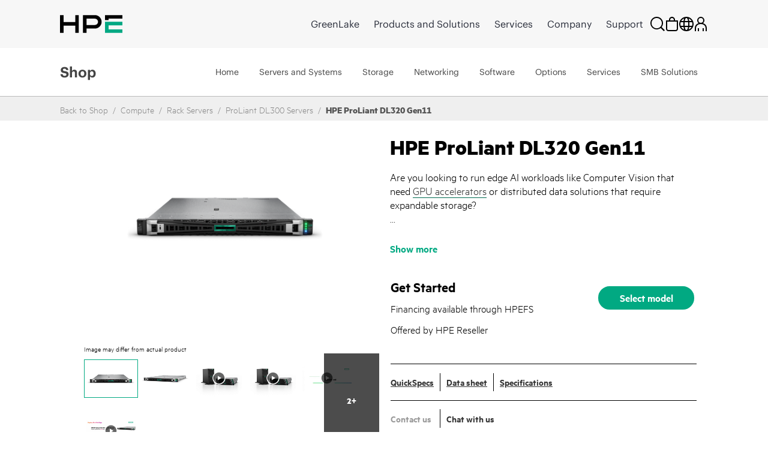

--- FILE ---
content_type: text/html;charset=UTF-8
request_url: https://buy.hpe.com/pl/en/p/getSolutionAndFlexData
body_size: 5600
content:
<input id="toolTipSolutionsMessage" type="hidden" value="One or more components doesn't have price." />
<span id="bundle-price" style="display:none;"> </span>
<span id="bundle-part-details" style="display:none;"> </span>
<span id="flex-bundle-price" style="display:none;"> </span>
<span id="flex-bundle-part-details" style="display:none;"> </span>


<!--  -->

    <!--  -->
    <input type="hidden" id="isStoreIsDirectStore" value="false">
    <input type="hidden" id="solutions-bundle-price" value="" /> 
    <input type="hidden" id="solutions-flexBundle-price" value="" />
    <div class="hpeit-solution-tab-content">
        <div class="solutionflexcarouselOwl owl-carousel owl-carousel--default owl-carousel--light hpe-details-carousel owl-loaded owl-drag variant-items">
            <!-- Hybris-3980  FLEX -->
            <article class="hpe-card hpe-card--details variant-item-cr text-align-left  hpe-card-bg-color-white" style="box-shadow:rgba(0, 0, 0, 0.35) 0px 5px 15px;">
                            <div class="solutions-card-container">
                            <div class="card-badge emptyBadge"><span>&nbsp;</span></div><div class="hpe-card__body hpe-card__body--details hpe-card__body--overriding">
                                <div class="card-image card-image--override">
                                    <span class="hpe-support__tile-icon"> 
                                        <img class="hpe-icon" src="https://assets.ext.hpe.com/is/image/hpedam/s00011807?$product$#.png" alt="Image" />
                                    </span>                                
                                </div>
                                <header>
                                    <h2 class="hpe-card__heading hpe-headline hpe-headline--strong varient-code-head hpe-card__heading--overriding">DL320 Gen11 AF Microsoft Database Solution</h2>
                                    <p style="display:none">SLN31823-PL</p>
                                    <div class="hpe-subtitle hpe-subtitle-presentation">
                                        <span>Ideal for up to 21k TPS</span>
                                    </div>
                                </header>

                                <section class="hpe-list-details">
                                    <ul class="hpe-card__features" title="12-core/96GB">
                                            <li>12-core/96GB</li>
                                        </ul>
                                    <ul class="hpe-card__features" title=" 6 x 480GB SSD">
                                            <li> 6 x 480GB SSD</li>
                                        </ul>
                                    <ul class="hpe-card__features" title=" Microsoft Windows Std">
                                            <li> Microsoft Windows Std</li>
                                        </ul>
                                    </section>
                                <div class="hpe-subtitle hpe-subtitle-presentation">
                                    <button class="show_bundle_details text-align-left">
                                        Show more</button>
                                </div>
                                <div class="reseller-product-details">
                                    <div class="close-overlay">x</div>
                                    <ul class="overlay-list shoplist_SLN31823-PL">
                                                <li><span>1</span>HPE 5 Year Tech Care Basic DL320 Gen11 HW Service</li>
                                                    <li><span>1</span>HPE ProLiant DL320 Gen11 4410Y 2.0GHz 12‑core 1P 16GB‑R MR408i‑o 8SFF 500W PS Server</li>
                                                    <li><span>1</span>Microsoft Windows Server 2025 16‑core Standard Reseller Option Kit en/fr/es/xc SW</li>
                                                    <li><span>1</span>HPE 500W Flex Slot Platinum Hot Plug Low Halogen Power Supply Kit</li>
                                                    <li><span>5</span>HPE 16GB (1x16GB) Single Rank x8 DDR5‑4800 CAS‑40‑39‑39 EC8 Registered Smart Memory Kit</li>
                                                    <li><span>8</span>HPE 480GB SATA 6G Read Intensive SFF BC Multi Vendor SSD</li>
                                                    </ul>
                                        </div>
                                <div class="card-links">
                                    <span> 
                                        <a onclick="return showSpecs('P57687-B21', false)">
                                            See Specs</a>  
                                    </span>
                                    <span> &nbsp; | &nbsp; 
                                        <a target="_blank" href="https://www.hpe.com/psnow/doc/PSN1014731943CNZH.pdf?jumpid=in_pdp-psnow-dds">     
                                            Download data sheet</a>  
                                    </span>
                                    </div>
                                <footer class="hpe-card--details__link relative hpe-card--details__link--with-border-top hpe-card-footer--overriding">
                                    <p class="hpe-card__price base-model-price margin0 solution-tile-price">
                                        </p>
                                    <!-- <div class="card-links">
                                        <span> 
                                            <a onclick="return showSpecs('P57687-B21', false)">
                                                See Specs</a>  
                                        </span>
                                        <span> &nbsp; | &nbsp; 
                                            <a target="_blank" href="https://www.hpe.com/psnow/doc/PSN1014731943CNZH.pdf?jumpid=in_pdp-psnow-dds">     
                                                Download data sheet</a>  
                                        </span>
                                        </div> -->
                                    <div class="row">
                                                <div class="col-6">
                                                    <form id="command" action="/pl/en/cart/hpeAddBundle" method="post"><input type="hidden" name="shopCode" value="" class="shopCode" />
                                                        <input type="hidden" name="shopName" value="" class="shopName" />
                                                        <input type="hidden" name="bundleTemplate" value="SLN31823-PL">
                                                        <input type="hidden" name="getQuoteIdentifier" value="true" class="getQuoteIdentifier" />
                                                        <div class="row">
                                                            <div class="row-6">
                                                                <button type="button" class="hpe-button hpe-button--secondary hpe-quote_bundle js-enable-btn hpe-button__request-quote-override" onclick="addbundletocart(this)" data-analytics-productID="SLN31823-PL" data-analytics-productName="DL320 Gen11 AF Microsoft Database Solution" data-analytics-bundleProductID="P57687-B21" data-analytics-price="" data-analytics-pageName="PDP" data-analytics-currenyISO="" aria-label="cart" disabled>
                                                                    Request a quote</button>
                                                            </div>
                                                        </div>
                                                        <input type="hidden" name="productCodePost" value="SLN31823-PL"></input>
                                                        <input type="hidden" name="productCodeForBundle" value="1014696061" />
                                                        <input type="hidden" name="isBundle" value="true"></input>
                                                    <div>
<input type="hidden" name="CSRFToken" value="ef42d525-37b8-4bbb-aafe-a5e170e7b6b9" />
</div></form></div>
                                                <div class="col-6">
                                                    <button class="hpe-button hpe-card__button hpe-customize-flex-link-Modal link-btn hpe-button--secondary__solutions-override" onclick="flexconfigureandquote(this)" variantCode="SLN31823-PL" mfrId="SLN31823" countryCode="pl" data-analytics-productID="SLN31823-PL" data-analytics-productName="DL320 Gen11 AF Microsoft Database Solution" data-analytics-bundleProducts="P57687-B21" data-analytics-price="" data-analytics-currency="" data-lng-class="smbsolution">
                                                        Customize<svg class="hpe-icon mr-l10" role="img" aria-label="">
                                                           <use xlink:href="#icon-link-next"></use>
                                                        </svg>
                                                    </button>
                                                </div>
                                            </div>


                                            <form id="command" action="/pl/en/getquotepage/quoterequest" method="post"><input type="hidden" name="productCodeForBundle" value="1014696061" />
                                                <input type="hidden" name="productCodePost" value="SLN31823-PL"></input>
                                                <input type="hidden" name="isBundle" value="true"></input>
                                            <div>
<input type="hidden" name="CSRFToken" value="ef42d525-37b8-4bbb-aafe-a5e170e7b6b9" />
</div></form></footer>
                            </div>
                        </div>
                        </article>
                        <article class="hpe-card hpe-card--details variant-item-cr text-align-left  hpe-card-bg-color-white" style="box-shadow:rgba(0, 0, 0, 0.35) 0px 5px 15px;">
                            <div class="solutions-card-container">
                            <div class="card-badge emptyBadge"><span>&nbsp;</span></div><div class="hpe-card__body hpe-card__body--details hpe-card__body--overriding">
                                <div class="card-image card-image--override">
                                    <span class="hpe-support__tile-icon"> 
                                        <img class="hpe-icon" src="https://assets.ext.hpe.com/is/image/hpedam/s00011807?$product$#.png" alt="Image" />
                                    </span>                                
                                </div>
                                <header>
                                    <h2 class="hpe-card__heading hpe-headline hpe-headline--strong varient-code-head hpe-card__heading--overriding">DL320 Gen11 AF Microsoft Virtualization Solution</h2>
                                    <p style="display:none">SLN31834-PL</p>
                                    <div class="hpe-subtitle hpe-subtitle-presentation">
                                        <span>Ideal for up to 31 vCPU</span>
                                    </div>
                                </header>

                                <section class="hpe-list-details">
                                    <ul class="hpe-card__features" title="12-core/64GB">
                                            <li>12-core/64GB</li>
                                        </ul>
                                    <ul class="hpe-card__features" title=" 3 x 480GB SSD">
                                            <li> 3 x 480GB SSD</li>
                                        </ul>
                                    <ul class="hpe-card__features" title=" Microsoft Windows DC">
                                            <li> Microsoft Windows DC</li>
                                        </ul>
                                    </section>
                                <div class="hpe-subtitle hpe-subtitle-presentation">
                                    <button class="show_bundle_details text-align-left">
                                        Show more</button>
                                </div>
                                <div class="reseller-product-details">
                                    <div class="close-overlay">x</div>
                                    <ul class="overlay-list shoplist_SLN31834-PL">
                                                <li><span>1</span>HPE ProLiant DL320 Gen11 4410Y 2.0GHz 12‑core 1P 16GB‑R MR408i‑o 8SFF 1000W PS Server</li>
                                                    <li><span>1</span>HPE 5 Year Tech Care Basic DL320 Gen11 HW Service</li>
                                                    <li><span>1</span>HPE 1000W Flex Slot Titanium Hot Plug Power Supply Kit</li>
                                                    <li><span>3</span>HPE 16GB (1x16GB) Single Rank x8 DDR5‑4800 CAS‑40‑39‑39 EC8 Registered Smart Memory Kit</li>
                                                    <li><span>5</span>HPE 480GB SATA 6G Read Intensive SFF BC Multi Vendor SSD</li>
                                                    </ul>
                                        </div>
                                <div class="card-links">
                                    <span> 
                                        <a onclick="return showSpecs('P57687-421', false)">
                                            See Specs</a>  
                                    </span>
                                    <span> &nbsp; | &nbsp; 
                                        <a target="_blank" href="https://www.hpe.com/psnow/doc/PSN1014732193CNZH.pdf?jumpid=in_pdp-psnow-dds">     
                                            Download data sheet</a>  
                                    </span>
                                    </div>
                                <footer class="hpe-card--details__link relative hpe-card--details__link--with-border-top hpe-card-footer--overriding">
                                    <p class="hpe-card__price base-model-price margin0 solution-tile-price">
                                        </p>
                                    <!-- <div class="card-links">
                                        <span> 
                                            <a onclick="return showSpecs('P57687-421', false)">
                                                See Specs</a>  
                                        </span>
                                        <span> &nbsp; | &nbsp; 
                                            <a target="_blank" href="https://www.hpe.com/psnow/doc/PSN1014732193CNZH.pdf?jumpid=in_pdp-psnow-dds">     
                                                Download data sheet</a>  
                                        </span>
                                        </div> -->
                                    <div class="row">
                                                <div class="col-6">
                                                    <form id="command" action="/pl/en/cart/hpeAddBundle" method="post"><input type="hidden" name="shopCode" value="" class="shopCode" />
                                                        <input type="hidden" name="shopName" value="" class="shopName" />
                                                        <input type="hidden" name="bundleTemplate" value="SLN31834-PL">
                                                        <input type="hidden" name="getQuoteIdentifier" value="true" class="getQuoteIdentifier" />
                                                        <div class="row">
                                                            <div class="row-6">
                                                                <button type="button" class="hpe-button hpe-button--secondary hpe-quote_bundle js-enable-btn hpe-button__request-quote-override" onclick="addbundletocart(this)" data-analytics-productID="SLN31834-PL" data-analytics-productName="DL320 Gen11 AF Microsoft Virtualization Solution" data-analytics-bundleProductID="P57687-421" data-analytics-price="" data-analytics-pageName="PDP" data-analytics-currenyISO="" aria-label="cart" disabled>
                                                                    Request a quote</button>
                                                            </div>
                                                        </div>
                                                        <input type="hidden" name="productCodePost" value="SLN31834-PL"></input>
                                                        <input type="hidden" name="productCodeForBundle" value="1014696061" />
                                                        <input type="hidden" name="isBundle" value="true"></input>
                                                    <div>
<input type="hidden" name="CSRFToken" value="ef42d525-37b8-4bbb-aafe-a5e170e7b6b9" />
</div></form></div>
                                                <div class="col-6">
                                                    <button class="hpe-button hpe-card__button hpe-customize-flex-link-Modal link-btn hpe-button--secondary__solutions-override" onclick="flexconfigureandquote(this)" variantCode="SLN31834-PL" mfrId="SLN31834" countryCode="pl" data-analytics-productID="SLN31834-PL" data-analytics-productName="DL320 Gen11 AF Microsoft Virtualization Solution" data-analytics-bundleProducts="P57687-421" data-analytics-price="" data-analytics-currency="" data-lng-class="smbsolution">
                                                        Customize<svg class="hpe-icon mr-l10" role="img" aria-label="">
                                                           <use xlink:href="#icon-link-next"></use>
                                                        </svg>
                                                    </button>
                                                </div>
                                            </div>


                                            <form id="command" action="/pl/en/getquotepage/quoterequest" method="post"><input type="hidden" name="productCodeForBundle" value="1014696061" />
                                                <input type="hidden" name="productCodePost" value="SLN31834-PL"></input>
                                                <input type="hidden" name="isBundle" value="true"></input>
                                            <div>
<input type="hidden" name="CSRFToken" value="ef42d525-37b8-4bbb-aafe-a5e170e7b6b9" />
</div></form></footer>
                            </div>
                        </div>
                        </article>
                        <article class="hpe-card hpe-card--details variant-item-cr text-align-left  hpe-card-bg-color-white" style="box-shadow:rgba(0, 0, 0, 0.35) 0px 5px 15px;">
                            <div class="solutions-card-container">
                            <div class="card-badge emptyBadge"><span>&nbsp;</span></div><div class="hpe-card__body hpe-card__body--details hpe-card__body--overriding">
                                <div class="card-image card-image--override">
                                    <span class="hpe-support__tile-icon"> 
                                        <img class="hpe-icon" src="https://assets.ext.hpe.com/is/image/hpedam/s00011807?$product$#.png" alt="Image" />
                                    </span>                                
                                </div>
                                <header>
                                    <h2 class="hpe-card__heading hpe-headline hpe-headline--strong varient-code-head hpe-card__heading--overriding">DL320 Gen11 HY Microsoft Virtualization Solution</h2>
                                    <p style="display:none">SLN31826-PL</p>
                                    <div class="hpe-subtitle hpe-subtitle-presentation">
                                        <span>Ideal for up to 15 vCPUs</span>
                                    </div>
                                </header>

                                <section class="hpe-list-details">
                                    <ul class="hpe-card__features" title="12-core/32GB">
                                            <li>12-core/32GB</li>
                                        </ul>
                                    <ul class="hpe-card__features" title=" 3 x 1.2TB SAS HDD">
                                            <li> 3 x 1.2TB SAS HDD</li>
                                        </ul>
                                    <ul class="hpe-card__features" title=" Microsoft Windows DC">
                                            <li> Microsoft Windows DC</li>
                                        </ul>
                                    </section>
                                <div class="hpe-subtitle hpe-subtitle-presentation">
                                    <button class="show_bundle_details text-align-left">
                                        Show more</button>
                                </div>
                                <div class="reseller-product-details">
                                    <div class="close-overlay">x</div>
                                    <ul class="overlay-list shoplist_SLN31826-PL">
                                                <li><span>1</span>HPE ProLiant DL320 Gen11 4410Y 2.0GHz 12‑core 1P 16GB‑R MR408i‑o 8SFF 1000W PS Server</li>
                                                    <li><span>1</span>HPE 5 Year Tech Care Basic DL320 Gen11 HW Service</li>
                                                    <li><span>1</span>HPE 1000W Flex Slot Titanium Hot Plug Power Supply Kit</li>
                                                    <li><span>3</span>HPE 1.2TB SAS 12G Mission Critical 10K SFF BC 3‑year Warranty Multi Vendor HDD</li>
                                                    <li><span>2</span>HPE 480GB SATA 6G Read Intensive SFF BC Multi Vendor SSD</li>
                                                    <li><span>1</span>HPE 16GB (1x16GB) Single Rank x8 DDR5‑4800 CAS‑40‑39‑39 EC8 Registered Smart Memory Kit</li>
                                                    </ul>
                                        </div>
                                <div class="card-links">
                                    <span> 
                                        <a onclick="return showSpecs('P57687-421', false)">
                                            See Specs</a>  
                                    </span>
                                    <span> &nbsp; | &nbsp; 
                                        <a target="_blank" href="https://www.hpe.com/psnow/doc/PSN1014732193CNZH.pdf?jumpid=in_pdp-psnow-dds">     
                                            Download data sheet</a>  
                                    </span>
                                    </div>
                                <footer class="hpe-card--details__link relative hpe-card--details__link--with-border-top hpe-card-footer--overriding">
                                    <p class="hpe-card__price base-model-price margin0 solution-tile-price">
                                        </p>
                                    <!-- <div class="card-links">
                                        <span> 
                                            <a onclick="return showSpecs('P57687-421', false)">
                                                See Specs</a>  
                                        </span>
                                        <span> &nbsp; | &nbsp; 
                                            <a target="_blank" href="https://www.hpe.com/psnow/doc/PSN1014732193CNZH.pdf?jumpid=in_pdp-psnow-dds">     
                                                Download data sheet</a>  
                                        </span>
                                        </div> -->
                                    <div class="row">
                                                <div class="col-6">
                                                    <form id="command" action="/pl/en/cart/hpeAddBundle" method="post"><input type="hidden" name="shopCode" value="" class="shopCode" />
                                                        <input type="hidden" name="shopName" value="" class="shopName" />
                                                        <input type="hidden" name="bundleTemplate" value="SLN31826-PL">
                                                        <input type="hidden" name="getQuoteIdentifier" value="true" class="getQuoteIdentifier" />
                                                        <div class="row">
                                                            <div class="row-6">
                                                                <button type="button" class="hpe-button hpe-button--secondary hpe-quote_bundle js-enable-btn hpe-button__request-quote-override" onclick="addbundletocart(this)" data-analytics-productID="SLN31826-PL" data-analytics-productName="DL320 Gen11 HY Microsoft Virtualization Solution" data-analytics-bundleProductID="P57687-421" data-analytics-price="" data-analytics-pageName="PDP" data-analytics-currenyISO="" aria-label="cart" disabled>
                                                                    Request a quote</button>
                                                            </div>
                                                        </div>
                                                        <input type="hidden" name="productCodePost" value="SLN31826-PL"></input>
                                                        <input type="hidden" name="productCodeForBundle" value="1014696061" />
                                                        <input type="hidden" name="isBundle" value="true"></input>
                                                    <div>
<input type="hidden" name="CSRFToken" value="ef42d525-37b8-4bbb-aafe-a5e170e7b6b9" />
</div></form></div>
                                                <div class="col-6">
                                                    <button class="hpe-button hpe-card__button hpe-customize-flex-link-Modal link-btn hpe-button--secondary__solutions-override" onclick="flexconfigureandquote(this)" variantCode="SLN31826-PL" mfrId="SLN31826" countryCode="pl" data-analytics-productID="SLN31826-PL" data-analytics-productName="DL320 Gen11 HY Microsoft Virtualization Solution" data-analytics-bundleProducts="P57687-421" data-analytics-price="" data-analytics-currency="" data-lng-class="smbsolution">
                                                        Customize<svg class="hpe-icon mr-l10" role="img" aria-label="">
                                                           <use xlink:href="#icon-link-next"></use>
                                                        </svg>
                                                    </button>
                                                </div>
                                            </div>


                                            <form id="command" action="/pl/en/getquotepage/quoterequest" method="post"><input type="hidden" name="productCodeForBundle" value="1014696061" />
                                                <input type="hidden" name="productCodePost" value="SLN31826-PL"></input>
                                                <input type="hidden" name="isBundle" value="true"></input>
                                            <div>
<input type="hidden" name="CSRFToken" value="ef42d525-37b8-4bbb-aafe-a5e170e7b6b9" />
</div></form></footer>
                            </div>
                        </div>
                        </article>
                        <article class="hpe-card hpe-card--details variant-item-cr text-align-left  hpe-card-bg-color-white" style="box-shadow:rgba(0, 0, 0, 0.35) 0px 5px 15px;">
                            <div class="solutions-card-container">
                            <div class="card-badge emptyBadge"><span>&nbsp;</span></div><div class="hpe-card__body hpe-card__body--details hpe-card__body--overriding">
                                <div class="card-image card-image--override">
                                    <span class="hpe-support__tile-icon"> 
                                        <img class="hpe-icon" src="https://assets.ext.hpe.com/is/image/hpedam/s00011807?$product$#.png" alt="Image" />
                                    </span>                                
                                </div>
                                <header>
                                    <h2 class="hpe-card__heading hpe-headline hpe-headline--strong varient-code-head hpe-card__heading--overriding">DL320 Gen11 AF Microsoft Database Solution</h2>
                                    <p style="display:none">SLN31833-PL</p>
                                    <div class="hpe-subtitle hpe-subtitle-presentation">
                                        <span>Ideal for up to 21k TPS</span>
                                    </div>
                                </header>

                                <section class="hpe-list-details">
                                    <ul class="hpe-card__features" title="12-core/96GB">
                                            <li>12-core/96GB</li>
                                        </ul>
                                    <ul class="hpe-card__features" title=" 6 x 480GB SSD">
                                            <li> 6 x 480GB SSD</li>
                                        </ul>
                                    <ul class="hpe-card__features" title=" Microsoft Windows Std">
                                            <li> Microsoft Windows Std</li>
                                        </ul>
                                    </section>
                                <div class="hpe-subtitle hpe-subtitle-presentation">
                                    <button class="show_bundle_details text-align-left">
                                        Show more</button>
                                </div>
                                <div class="reseller-product-details">
                                    <div class="close-overlay">x</div>
                                    <ul class="overlay-list shoplist_SLN31833-PL">
                                                <li><span>1</span>HPE ProLiant DL320 Gen11 4410Y 2.0GHz 12‑core 1P 16GB‑R MR408i‑o 8SFF 1000W PS Server</li>
                                                    <li><span>1</span>HPE 5 Year Tech Care Basic DL320 Gen11 HW Service</li>
                                                    <li><span>1</span>HPE 1000W Flex Slot Titanium Hot Plug Power Supply Kit</li>
                                                    <li><span>8</span>HPE 480GB SATA 6G Read Intensive SFF BC Multi Vendor SSD</li>
                                                    <li><span>5</span>HPE 16GB (1x16GB) Single Rank x8 DDR5‑4800 CAS‑40‑39‑39 EC8 Registered Smart Memory Kit</li>
                                                    </ul>
                                        </div>
                                <div class="card-links">
                                    <span> 
                                        <a onclick="return showSpecs('P57687-421', false)">
                                            See Specs</a>  
                                    </span>
                                    <span> &nbsp; | &nbsp; 
                                        <a target="_blank" href="https://www.hpe.com/psnow/doc/PSN1014732193CNZH.pdf?jumpid=in_pdp-psnow-dds">     
                                            Download data sheet</a>  
                                    </span>
                                    </div>
                                <footer class="hpe-card--details__link relative hpe-card--details__link--with-border-top hpe-card-footer--overriding">
                                    <p class="hpe-card__price base-model-price margin0 solution-tile-price">
                                        </p>
                                    <!-- <div class="card-links">
                                        <span> 
                                            <a onclick="return showSpecs('P57687-421', false)">
                                                See Specs</a>  
                                        </span>
                                        <span> &nbsp; | &nbsp; 
                                            <a target="_blank" href="https://www.hpe.com/psnow/doc/PSN1014732193CNZH.pdf?jumpid=in_pdp-psnow-dds">     
                                                Download data sheet</a>  
                                        </span>
                                        </div> -->
                                    <div class="row">
                                                <div class="col-6">
                                                    <form id="command" action="/pl/en/cart/hpeAddBundle" method="post"><input type="hidden" name="shopCode" value="" class="shopCode" />
                                                        <input type="hidden" name="shopName" value="" class="shopName" />
                                                        <input type="hidden" name="bundleTemplate" value="SLN31833-PL">
                                                        <input type="hidden" name="getQuoteIdentifier" value="true" class="getQuoteIdentifier" />
                                                        <div class="row">
                                                            <div class="row-6">
                                                                <button type="button" class="hpe-button hpe-button--secondary hpe-quote_bundle js-enable-btn hpe-button__request-quote-override" onclick="addbundletocart(this)" data-analytics-productID="SLN31833-PL" data-analytics-productName="DL320 Gen11 AF Microsoft Database Solution" data-analytics-bundleProductID="P57687-421" data-analytics-price="" data-analytics-pageName="PDP" data-analytics-currenyISO="" aria-label="cart" disabled>
                                                                    Request a quote</button>
                                                            </div>
                                                        </div>
                                                        <input type="hidden" name="productCodePost" value="SLN31833-PL"></input>
                                                        <input type="hidden" name="productCodeForBundle" value="1014696061" />
                                                        <input type="hidden" name="isBundle" value="true"></input>
                                                    <div>
<input type="hidden" name="CSRFToken" value="ef42d525-37b8-4bbb-aafe-a5e170e7b6b9" />
</div></form></div>
                                                <div class="col-6">
                                                    <button class="hpe-button hpe-card__button hpe-customize-flex-link-Modal link-btn hpe-button--secondary__solutions-override" onclick="flexconfigureandquote(this)" variantCode="SLN31833-PL" mfrId="SLN31833" countryCode="pl" data-analytics-productID="SLN31833-PL" data-analytics-productName="DL320 Gen11 AF Microsoft Database Solution" data-analytics-bundleProducts="P57687-421" data-analytics-price="" data-analytics-currency="" data-lng-class="smbsolution">
                                                        Customize<svg class="hpe-icon mr-l10" role="img" aria-label="">
                                                           <use xlink:href="#icon-link-next"></use>
                                                        </svg>
                                                    </button>
                                                </div>
                                            </div>


                                            <form id="command" action="/pl/en/getquotepage/quoterequest" method="post"><input type="hidden" name="productCodeForBundle" value="1014696061" />
                                                <input type="hidden" name="productCodePost" value="SLN31833-PL"></input>
                                                <input type="hidden" name="isBundle" value="true"></input>
                                            <div>
<input type="hidden" name="CSRFToken" value="ef42d525-37b8-4bbb-aafe-a5e170e7b6b9" />
</div></form></footer>
                            </div>
                        </div>
                        </article>
                        <article class="hpe-card hpe-card--details variant-item-cr text-align-left  hpe-card-bg-color-white" style="box-shadow:rgba(0, 0, 0, 0.35) 0px 5px 15px;">
                            <div class="solutions-card-container">
                            <div class="card-badge emptyBadge"><span>&nbsp;</span></div><div class="hpe-card__body hpe-card__body--details hpe-card__body--overriding">
                                <div class="card-image card-image--override">
                                    <span class="hpe-support__tile-icon"> 
                                        <img class="hpe-icon" src="https://assets.ext.hpe.com/is/image/hpedam/s00011807?$product$#.png" alt="Image" />
                                    </span>                                
                                </div>
                                <header>
                                    <h2 class="hpe-card__heading hpe-headline hpe-headline--strong varient-code-head hpe-card__heading--overriding">DL320 Gen11 HY VMware Ready Virtualization Solution</h2>
                                    <p style="display:none">SLN31814-PL</p>
                                    <div class="hpe-subtitle hpe-subtitle-presentation">
                                        <span>Ideal for up to 22 vCPUs</span>
                                    </div>
                                </header>

                                <section class="hpe-list-details">
                                    <ul class="hpe-card__features" title="12-core/96GB">
                                            <li>12-core/96GB</li>
                                        </ul>
                                    <ul class="hpe-card__features" title=" 4 x 1.2TB SAS HDD">
                                            <li> 4 x 1.2TB SAS HDD</li>
                                        </ul>
                                    <ul class="hpe-card__features" title=" validated for vSphere Essentials">
                                            <li> validated for vSphere Essentials</li>
                                        </ul>
                                    </section>
                                <div class="hpe-subtitle hpe-subtitle-presentation">
                                    <button class="show_bundle_details text-align-left">
                                        Show more</button>
                                </div>
                                <div class="reseller-product-details">
                                    <div class="close-overlay">x</div>
                                    <ul class="overlay-list shoplist_SLN31814-PL">
                                                <li><span>1</span>HPE ProLiant DL320 Gen11 4410Y 2.0GHz 12‑core 1P 16GB‑R MR408i‑o 8SFF 500W PS Server</li>
                                                    <li><span>1</span>HPE 500W Flex Slot Platinum Hot Plug Low Halogen Power Supply Kit</li>
                                                    <li><span>4</span>HPE 1.2TB SAS 12G Mission Critical 10K SFF BC 3‑year Warranty Multi Vendor HDD</li>
                                                    <li><span>2</span>HPE 480GB SATA 6G Read Intensive SFF BC Multi Vendor SSD</li>
                                                    <li><span>5</span>HPE 16GB (1x16GB) Single Rank x8 DDR5‑4800 CAS‑40‑39‑39 EC8 Registered Smart Memory Kit</li>
                                                    </ul>
                                        </div>
                                <div class="card-links">
                                    <span> 
                                        <a onclick="return showSpecs('P57687-B21', false)">
                                            See Specs</a>  
                                    </span>
                                    <span> &nbsp; | &nbsp; 
                                        <a target="_blank" href="https://www.hpe.com/psnow/doc/PSN1014731943CNZH.pdf?jumpid=in_pdp-psnow-dds">     
                                            Download data sheet</a>  
                                    </span>
                                    </div>
                                <footer class="hpe-card--details__link relative hpe-card--details__link--with-border-top hpe-card-footer--overriding">
                                    <p class="hpe-card__price base-model-price margin0 solution-tile-price">
                                        </p>
                                    <!-- <div class="card-links">
                                        <span> 
                                            <a onclick="return showSpecs('P57687-B21', false)">
                                                See Specs</a>  
                                        </span>
                                        <span> &nbsp; | &nbsp; 
                                            <a target="_blank" href="https://www.hpe.com/psnow/doc/PSN1014731943CNZH.pdf?jumpid=in_pdp-psnow-dds">     
                                                Download data sheet</a>  
                                        </span>
                                        </div> -->
                                    <div class="row">
                                                <div class="col-6">
                                                    <form id="command" action="/pl/en/cart/hpeAddBundle" method="post"><input type="hidden" name="shopCode" value="" class="shopCode" />
                                                        <input type="hidden" name="shopName" value="" class="shopName" />
                                                        <input type="hidden" name="bundleTemplate" value="SLN31814-PL">
                                                        <input type="hidden" name="getQuoteIdentifier" value="true" class="getQuoteIdentifier" />
                                                        <div class="row">
                                                            <div class="row-6">
                                                                <button type="button" class="hpe-button hpe-button--secondary hpe-quote_bundle js-enable-btn hpe-button__request-quote-override" onclick="addbundletocart(this)" data-analytics-productID="SLN31814-PL" data-analytics-productName="DL320 Gen11 HY VMware Ready Virtualization Solution" data-analytics-bundleProductID="P57687-B21" data-analytics-price="" data-analytics-pageName="PDP" data-analytics-currenyISO="" aria-label="cart" disabled>
                                                                    Request a quote</button>
                                                            </div>
                                                        </div>
                                                        <input type="hidden" name="productCodePost" value="SLN31814-PL"></input>
                                                        <input type="hidden" name="productCodeForBundle" value="1014696061" />
                                                        <input type="hidden" name="isBundle" value="true"></input>
                                                    <div>
<input type="hidden" name="CSRFToken" value="ef42d525-37b8-4bbb-aafe-a5e170e7b6b9" />
</div></form></div>
                                                <div class="col-6">
                                                    <button class="hpe-button hpe-card__button hpe-customize-flex-link-Modal link-btn hpe-button--secondary__solutions-override" onclick="flexconfigureandquote(this)" variantCode="SLN31814-PL" mfrId="SLN31814" countryCode="pl" data-analytics-productID="SLN31814-PL" data-analytics-productName="DL320 Gen11 HY VMware Ready Virtualization Solution" data-analytics-bundleProducts="P57687-B21" data-analytics-price="" data-analytics-currency="" data-lng-class="smbsolution">
                                                        Customize<svg class="hpe-icon mr-l10" role="img" aria-label="">
                                                           <use xlink:href="#icon-link-next"></use>
                                                        </svg>
                                                    </button>
                                                </div>
                                            </div>


                                            <form id="command" action="/pl/en/getquotepage/quoterequest" method="post"><input type="hidden" name="productCodeForBundle" value="1014696061" />
                                                <input type="hidden" name="productCodePost" value="SLN31814-PL"></input>
                                                <input type="hidden" name="isBundle" value="true"></input>
                                            <div>
<input type="hidden" name="CSRFToken" value="ef42d525-37b8-4bbb-aafe-a5e170e7b6b9" />
</div></form></footer>
                            </div>
                        </div>
                        </article>
                        <article class="hpe-card hpe-card--details variant-item-cr text-align-left  hpe-card-bg-color-white" style="box-shadow:rgba(0, 0, 0, 0.35) 0px 5px 15px;">
                            <div class="solutions-card-container">
                            <div class="card-badge emptyBadge"><span>&nbsp;</span></div><div class="hpe-card__body hpe-card__body--details hpe-card__body--overriding">
                                <div class="card-image card-image--override">
                                    <span class="hpe-support__tile-icon"> 
                                        <img class="hpe-icon" src="https://assets.ext.hpe.com/is/image/hpedam/s00011807?$product$#.png" alt="Image" />
                                    </span>                                
                                </div>
                                <header>
                                    <h2 class="hpe-card__heading hpe-headline hpe-headline--strong varient-code-head hpe-card__heading--overriding">DL320 Gen11 HY VMware Ready HCI Solution</h2>
                                    <p style="display:none">SLN31971-PL</p>
                                    <div class="hpe-subtitle hpe-subtitle-presentation">
                                        <span>HCI Node ideal for up to 16 vCPU per node (min 2-Nodes)</span>
                                    </div>
                                </header>

                                <section class="hpe-list-details">
                                    <ul class="hpe-card__features" title="12-core/128GB">
                                            <li>12-core/128GB</li>
                                        </ul>
                                    <ul class="hpe-card__features" title=" 2 x 1.2TB SAS HDD">
                                            <li> 2 x 1.2TB SAS HDD</li>
                                        </ul>
                                    <ul class="hpe-card__features" title=" VMware vSAN validated">
                                            <li> VMware vSAN validated</li>
                                        </ul>
                                    </section>
                                <div class="hpe-subtitle hpe-subtitle-presentation">
                                    <button class="show_bundle_details text-align-left">
                                        Show more</button>
                                </div>
                                <div class="reseller-product-details">
                                    <div class="close-overlay">x</div>
                                    <ul class="overlay-list shoplist_SLN31971-PL">
                                                <li><span>1</span>HPE ProLiant DL320 Gen11 4410Y 2.0GHz 12‑core 1P 16GB‑R MR408i‑o 8SFF 500W PS Server</li>
                                                    <li><span>1</span>HPE 5 Year Tech Care Basic DL320 Gen11 HW Service</li>
                                                    <li><span>1</span>HPE 500W Flex Slot Platinum Hot Plug Low Halogen Power Supply Kit</li>
                                                    <li><span>1</span>HPE ProLiant DL3X0 Gen11 1U High Performance Fan Kit</li>
                                                    <li><span>1</span>HPE NS204i‑u Gen11 NVMe Hot Plug Boot Optimized Storage Device</li>
                                                    <li><span>1</span>HPE ProLiant DL320 Gen11 NS204i‑u NVMe OS Boot Device Cable Kit</li>
                                                    <li><span>1</span>Broadcom BCM57412 Ethernet 10Gb 2‑port SFP+ Adapter for HPE</li>
                                                    <li><span>7</span>HPE 16GB (1x16GB) Single Rank x8 DDR5‑4800 CAS‑40‑39‑39 EC8 Registered Smart Memory Kit</li>
                                                    <li><span>1</span>HPE 480GB SATA 6G Read Intensive SFF BC Multi Vendor SSD</li>
                                                    <li><span>2</span>HPE 1.2TB SAS 12G Mission Critical 10K SFF BC 3‑year Warranty Multi Vendor HDD</li>
                                                    </ul>
                                        </div>
                                <div class="card-links">
                                    <span> 
                                        <a onclick="return showSpecs('P57687-B21', false)">
                                            See Specs</a>  
                                    </span>
                                    <span> &nbsp; | &nbsp; 
                                        <a target="_blank" href="https://www.hpe.com/psnow/doc/PSN1014731943CNZH.pdf?jumpid=in_pdp-psnow-dds">     
                                            Download data sheet</a>  
                                    </span>
                                    </div>
                                <footer class="hpe-card--details__link relative hpe-card--details__link--with-border-top hpe-card-footer--overriding">
                                    <p class="hpe-card__price base-model-price margin0 solution-tile-price">
                                        </p>
                                    <!-- <div class="card-links">
                                        <span> 
                                            <a onclick="return showSpecs('P57687-B21', false)">
                                                See Specs</a>  
                                        </span>
                                        <span> &nbsp; | &nbsp; 
                                            <a target="_blank" href="https://www.hpe.com/psnow/doc/PSN1014731943CNZH.pdf?jumpid=in_pdp-psnow-dds">     
                                                Download data sheet</a>  
                                        </span>
                                        </div> -->
                                    <div class="row">
                                                <div class="col-6">
                                                    <form id="command" action="/pl/en/cart/hpeAddBundle" method="post"><input type="hidden" name="shopCode" value="" class="shopCode" />
                                                        <input type="hidden" name="shopName" value="" class="shopName" />
                                                        <input type="hidden" name="bundleTemplate" value="SLN31971-PL">
                                                        <input type="hidden" name="getQuoteIdentifier" value="true" class="getQuoteIdentifier" />
                                                        <div class="row">
                                                            <div class="row-6">
                                                                <button type="button" class="hpe-button hpe-button--secondary hpe-quote_bundle js-enable-btn hpe-button__request-quote-override" onclick="addbundletocart(this)" data-analytics-productID="SLN31971-PL" data-analytics-productName="DL320 Gen11 HY VMware Ready HCI Solution" data-analytics-bundleProductID="P57687-B21" data-analytics-price="" data-analytics-pageName="PDP" data-analytics-currenyISO="" aria-label="cart" disabled>
                                                                    Request a quote</button>
                                                            </div>
                                                        </div>
                                                        <input type="hidden" name="productCodePost" value="SLN31971-PL"></input>
                                                        <input type="hidden" name="productCodeForBundle" value="1014696061" />
                                                        <input type="hidden" name="isBundle" value="true"></input>
                                                    <div>
<input type="hidden" name="CSRFToken" value="ef42d525-37b8-4bbb-aafe-a5e170e7b6b9" />
</div></form></div>
                                                <div class="col-6">
                                                    <button class="hpe-button hpe-card__button hpe-customize-flex-link-Modal link-btn hpe-button--secondary__solutions-override" onclick="flexconfigureandquote(this)" variantCode="SLN31971-PL" mfrId="SLN31971" countryCode="pl" data-analytics-productID="SLN31971-PL" data-analytics-productName="DL320 Gen11 HY VMware Ready HCI Solution" data-analytics-bundleProducts="P57687-B21" data-analytics-price="" data-analytics-currency="" data-lng-class="smbsolution">
                                                        Customize<svg class="hpe-icon mr-l10" role="img" aria-label="">
                                                           <use xlink:href="#icon-link-next"></use>
                                                        </svg>
                                                    </button>
                                                </div>
                                            </div>


                                            <form id="command" action="/pl/en/getquotepage/quoterequest" method="post"><input type="hidden" name="productCodeForBundle" value="1014696061" />
                                                <input type="hidden" name="productCodePost" value="SLN31971-PL"></input>
                                                <input type="hidden" name="isBundle" value="true"></input>
                                            <div>
<input type="hidden" name="CSRFToken" value="ef42d525-37b8-4bbb-aafe-a5e170e7b6b9" />
</div></form></footer>
                            </div>
                        </div>
                        </article>
                        <article class="hpe-card hpe-card--details variant-item-cr text-align-left  hpe-card-bg-color-white" style="box-shadow:rgba(0, 0, 0, 0.35) 0px 5px 15px;">
                            <div class="solutions-card-container">
                            <div class="card-badge emptyBadge"><span>&nbsp;</span></div><div class="hpe-card__body hpe-card__body--details hpe-card__body--overriding">
                                <div class="card-image card-image--override">
                                    <span class="hpe-support__tile-icon"> 
                                        <img class="hpe-icon" src="https://assets.ext.hpe.com/is/image/hpedam/s00011807?$product$#.png" alt="Image" />
                                    </span>                                
                                </div>
                                <header>
                                    <h2 class="hpe-card__heading hpe-headline hpe-headline--strong varient-code-head hpe-card__heading--overriding">DL320 Gen11 HY Microsoft Virtualization Solution</h2>
                                    <p style="display:none">SLN31813-PL</p>
                                    <div class="hpe-subtitle hpe-subtitle-presentation">
                                        <span>Ideal for up to 22 vCPUs</span>
                                    </div>
                                </header>

                                <section class="hpe-list-details">
                                    <ul class="hpe-card__features" title="12-core/96GB">
                                            <li>12-core/96GB</li>
                                        </ul>
                                    <ul class="hpe-card__features" title=" 4 x 1.2TB SAS HDD">
                                            <li> 4 x 1.2TB SAS HDD</li>
                                        </ul>
                                    <ul class="hpe-card__features" title=" Windows Server Datacenter">
                                            <li> Windows Server Datacenter</li>
                                        </ul>
                                    </section>
                                <div class="hpe-subtitle hpe-subtitle-presentation">
                                    <button class="show_bundle_details text-align-left">
                                        Show more</button>
                                </div>
                                <div class="reseller-product-details">
                                    <div class="close-overlay">x</div>
                                    <ul class="overlay-list shoplist_SLN31813-PL">
                                                <li><span>1</span>Microsoft Windows Server 2025 16‑core Datacenter Reseller Option Kit en/fr/es/xc SW</li>
                                                    <li><span>1</span>HPE 500W Flex Slot Platinum Hot Plug Low Halogen Power Supply Kit</li>
                                                    <li><span>1</span>HPE ProLiant DL320 Gen11 4410Y 2.0GHz 12‑core 1P 16GB‑R MR408i‑o 8SFF 500W PS Server</li>
                                                    <li><span>5</span>HPE 16GB (1x16GB) Single Rank x8 DDR5‑4800 CAS‑40‑39‑39 EC8 Registered Smart Memory Kit</li>
                                                    <li><span>4</span>HPE 1.2TB SAS 12G Mission Critical 10K SFF BC 3‑year Warranty Multi Vendor HDD</li>
                                                    <li><span>2</span>HPE 480GB SATA 6G Read Intensive SFF BC Multi Vendor SSD</li>
                                                    </ul>
                                        </div>
                                <div class="card-links">
                                    <span> 
                                        <a onclick="return showSpecs('P57687-B21', false)">
                                            See Specs</a>  
                                    </span>
                                    <span> &nbsp; | &nbsp; 
                                        <a target="_blank" href="https://www.hpe.com/psnow/doc/PSN1014731943CNZH.pdf?jumpid=in_pdp-psnow-dds">     
                                            Download data sheet</a>  
                                    </span>
                                    </div>
                                <footer class="hpe-card--details__link relative hpe-card--details__link--with-border-top hpe-card-footer--overriding">
                                    <p class="hpe-card__price base-model-price margin0 solution-tile-price">
                                        </p>
                                    <!-- <div class="card-links">
                                        <span> 
                                            <a onclick="return showSpecs('P57687-B21', false)">
                                                See Specs</a>  
                                        </span>
                                        <span> &nbsp; | &nbsp; 
                                            <a target="_blank" href="https://www.hpe.com/psnow/doc/PSN1014731943CNZH.pdf?jumpid=in_pdp-psnow-dds">     
                                                Download data sheet</a>  
                                        </span>
                                        </div> -->
                                    <div class="row">
                                                <div class="col-6">
                                                    <form id="command" action="/pl/en/cart/hpeAddBundle" method="post"><input type="hidden" name="shopCode" value="" class="shopCode" />
                                                        <input type="hidden" name="shopName" value="" class="shopName" />
                                                        <input type="hidden" name="bundleTemplate" value="SLN31813-PL">
                                                        <input type="hidden" name="getQuoteIdentifier" value="true" class="getQuoteIdentifier" />
                                                        <div class="row">
                                                            <div class="row-6">
                                                                <button type="button" class="hpe-button hpe-button--secondary hpe-quote_bundle js-enable-btn hpe-button__request-quote-override" onclick="addbundletocart(this)" data-analytics-productID="SLN31813-PL" data-analytics-productName="DL320 Gen11 HY Microsoft Virtualization Solution" data-analytics-bundleProductID="P57687-B21" data-analytics-price="" data-analytics-pageName="PDP" data-analytics-currenyISO="" aria-label="cart" disabled>
                                                                    Request a quote</button>
                                                            </div>
                                                        </div>
                                                        <input type="hidden" name="productCodePost" value="SLN31813-PL"></input>
                                                        <input type="hidden" name="productCodeForBundle" value="1014696061" />
                                                        <input type="hidden" name="isBundle" value="true"></input>
                                                    <div>
<input type="hidden" name="CSRFToken" value="ef42d525-37b8-4bbb-aafe-a5e170e7b6b9" />
</div></form></div>
                                                <div class="col-6">
                                                    <button class="hpe-button hpe-card__button hpe-customize-flex-link-Modal link-btn hpe-button--secondary__solutions-override" onclick="flexconfigureandquote(this)" variantCode="SLN31813-PL" mfrId="SLN31813" countryCode="pl" data-analytics-productID="SLN31813-PL" data-analytics-productName="DL320 Gen11 HY Microsoft Virtualization Solution" data-analytics-bundleProducts="P57687-B21" data-analytics-price="" data-analytics-currency="" data-lng-class="smbsolution">
                                                        Customize<svg class="hpe-icon mr-l10" role="img" aria-label="">
                                                           <use xlink:href="#icon-link-next"></use>
                                                        </svg>
                                                    </button>
                                                </div>
                                            </div>


                                            <form id="command" action="/pl/en/getquotepage/quoterequest" method="post"><input type="hidden" name="productCodeForBundle" value="1014696061" />
                                                <input type="hidden" name="productCodePost" value="SLN31813-PL"></input>
                                                <input type="hidden" name="isBundle" value="true"></input>
                                            <div>
<input type="hidden" name="CSRFToken" value="ef42d525-37b8-4bbb-aafe-a5e170e7b6b9" />
</div></form></footer>
                            </div>
                        </div>
                        </article>
                        <article class="hpe-card hpe-card--details variant-item-cr text-align-left  hpe-card-bg-color-white" style="box-shadow:rgba(0, 0, 0, 0.35) 0px 5px 15px;">
                            <div class="solutions-card-container">
                            <div class="card-badge emptyBadge"><span>&nbsp;</span></div><div class="hpe-card__body hpe-card__body--details hpe-card__body--overriding">
                                <div class="card-image card-image--override">
                                    <span class="hpe-support__tile-icon"> 
                                        <img class="hpe-icon" src="https://assets.ext.hpe.com/is/image/hpedam/s00011807?$product$#.png" alt="Image" />
                                    </span>                                
                                </div>
                                <header>
                                    <h2 class="hpe-card__heading hpe-headline hpe-headline--strong varient-code-head hpe-card__heading--overriding">DL320 Gen11 AF Microsoft Virtualization Solution</h2>
                                    <p style="display:none">SLN31817-PL</p>
                                    <div class="hpe-subtitle hpe-subtitle-presentation">
                                        <span>Ideal for up to 33 vCPU</span>
                                    </div>
                                </header>

                                <section class="hpe-list-details">
                                    <ul class="hpe-card__features" title="12-core/128GB">
                                            <li>12-core/128GB</li>
                                        </ul>
                                    <ul class="hpe-card__features" title=" 5 x 480GB SSD">
                                            <li> 5 x 480GB SSD</li>
                                        </ul>
                                    <ul class="hpe-card__features" title=" Microsoft Windows DC">
                                            <li> Microsoft Windows DC</li>
                                        </ul>
                                    </section>
                                <div class="hpe-subtitle hpe-subtitle-presentation">
                                    <button class="show_bundle_details text-align-left">
                                        Show more</button>
                                </div>
                                <div class="reseller-product-details">
                                    <div class="close-overlay">x</div>
                                    <ul class="overlay-list shoplist_SLN31817-PL">
                                                <li><span>1</span>HPE ProLiant DL320 Gen11 4410Y 2.0GHz 12‑core 1P 16GB‑R MR408i‑o 8SFF 500W PS Server</li>
                                                    <li><span>1</span>Microsoft Windows Server 2025 16‑core Datacenter Reseller Option Kit en/fr/es/xc SW</li>
                                                    <li><span>1</span>HPE 5 Year Tech Care Basic DL320 Gen11 HW Service</li>
                                                    <li><span>7</span>HPE 480GB SATA 6G Read Intensive SFF BC Multi Vendor SSD</li>
                                                    <li><span>1</span>HPE 500W Flex Slot Platinum Hot Plug Low Halogen Power Supply Kit</li>
                                                    <li><span>7</span>HPE 16GB (1x16GB) Single Rank x8 DDR5‑4800 CAS‑40‑39‑39 EC8 Registered Smart Memory Kit</li>
                                                    </ul>
                                        </div>
                                <div class="card-links">
                                    <span> 
                                        <a onclick="return showSpecs('P57687-B21', false)">
                                            See Specs</a>  
                                    </span>
                                    <span> &nbsp; | &nbsp; 
                                        <a target="_blank" href="https://www.hpe.com/psnow/doc/PSN1014731943CNZH.pdf?jumpid=in_pdp-psnow-dds">     
                                            Download data sheet</a>  
                                    </span>
                                    </div>
                                <footer class="hpe-card--details__link relative hpe-card--details__link--with-border-top hpe-card-footer--overriding">
                                    <p class="hpe-card__price base-model-price margin0 solution-tile-price">
                                        </p>
                                    <!-- <div class="card-links">
                                        <span> 
                                            <a onclick="return showSpecs('P57687-B21', false)">
                                                See Specs</a>  
                                        </span>
                                        <span> &nbsp; | &nbsp; 
                                            <a target="_blank" href="https://www.hpe.com/psnow/doc/PSN1014731943CNZH.pdf?jumpid=in_pdp-psnow-dds">     
                                                Download data sheet</a>  
                                        </span>
                                        </div> -->
                                    <div class="row">
                                                <div class="col-6">
                                                    <form id="command" action="/pl/en/cart/hpeAddBundle" method="post"><input type="hidden" name="shopCode" value="" class="shopCode" />
                                                        <input type="hidden" name="shopName" value="" class="shopName" />
                                                        <input type="hidden" name="bundleTemplate" value="SLN31817-PL">
                                                        <input type="hidden" name="getQuoteIdentifier" value="true" class="getQuoteIdentifier" />
                                                        <div class="row">
                                                            <div class="row-6">
                                                                <button type="button" class="hpe-button hpe-button--secondary hpe-quote_bundle js-enable-btn hpe-button__request-quote-override" onclick="addbundletocart(this)" data-analytics-productID="SLN31817-PL" data-analytics-productName="DL320 Gen11 AF Microsoft Virtualization Solution" data-analytics-bundleProductID="P57687-B21" data-analytics-price="" data-analytics-pageName="PDP" data-analytics-currenyISO="" aria-label="cart" disabled>
                                                                    Request a quote</button>
                                                            </div>
                                                        </div>
                                                        <input type="hidden" name="productCodePost" value="SLN31817-PL"></input>
                                                        <input type="hidden" name="productCodeForBundle" value="1014696061" />
                                                        <input type="hidden" name="isBundle" value="true"></input>
                                                    <div>
<input type="hidden" name="CSRFToken" value="ef42d525-37b8-4bbb-aafe-a5e170e7b6b9" />
</div></form></div>
                                                <div class="col-6">
                                                    <button class="hpe-button hpe-card__button hpe-customize-flex-link-Modal link-btn hpe-button--secondary__solutions-override" onclick="flexconfigureandquote(this)" variantCode="SLN31817-PL" mfrId="SLN31817" countryCode="pl" data-analytics-productID="SLN31817-PL" data-analytics-productName="DL320 Gen11 AF Microsoft Virtualization Solution" data-analytics-bundleProducts="P57687-B21" data-analytics-price="" data-analytics-currency="" data-lng-class="smbsolution">
                                                        Customize<svg class="hpe-icon mr-l10" role="img" aria-label="">
                                                           <use xlink:href="#icon-link-next"></use>
                                                        </svg>
                                                    </button>
                                                </div>
                                            </div>


                                            <form id="command" action="/pl/en/getquotepage/quoterequest" method="post"><input type="hidden" name="productCodeForBundle" value="1014696061" />
                                                <input type="hidden" name="productCodePost" value="SLN31817-PL"></input>
                                                <input type="hidden" name="isBundle" value="true"></input>
                                            <div>
<input type="hidden" name="CSRFToken" value="ef42d525-37b8-4bbb-aafe-a5e170e7b6b9" />
</div></form></footer>
                            </div>
                        </div>
                        </article>
                        <article class="hpe-card hpe-card--details variant-item-cr text-align-left  hpe-card-bg-color-white" style="box-shadow:rgba(0, 0, 0, 0.35) 0px 5px 15px;">
                            <div class="solutions-card-container">
                            <div class="card-badge emptyBadge"><span>&nbsp;</span></div><div class="hpe-card__body hpe-card__body--details hpe-card__body--overriding">
                                <div class="card-image card-image--override">
                                    <span class="hpe-support__tile-icon"> 
                                        <img class="hpe-icon" src="https://assets.ext.hpe.com/is/image/hpedam/s00011807?$product$#.png" alt="Image" />
                                    </span>                                
                                </div>
                                <header>
                                    <h2 class="hpe-card__heading hpe-headline hpe-headline--strong varient-code-head hpe-card__heading--overriding">DL320 Gen11 AF VMware Ready Virtualization Solution</h2>
                                    <p style="display:none">SLN31816-PL</p>
                                    <div class="hpe-subtitle hpe-subtitle-presentation">
                                        <span>Ideal for up to 33 vCPU</span>
                                    </div>
                                </header>

                                <section class="hpe-list-details">
                                    <ul class="hpe-card__features" title="12-core/128GB">
                                            <li>12-core/128GB</li>
                                        </ul>
                                    <ul class="hpe-card__features" title=" 5 x 480GB SSD">
                                            <li> 5 x 480GB SSD</li>
                                        </ul>
                                    <ul class="hpe-card__features" title=" validated for VMware vSphere Ess">
                                            <li> validated for VMware vSphere Ess</li>
                                        </ul>
                                    </section>
                                <div class="hpe-subtitle hpe-subtitle-presentation">
                                    <button class="show_bundle_details text-align-left">
                                        Show more</button>
                                </div>
                                <div class="reseller-product-details">
                                    <div class="close-overlay">x</div>
                                    <ul class="overlay-list shoplist_SLN31816-PL">
                                                <li><span>1</span>HPE 5 Year Tech Care Basic DL320 Gen11 HW Service</li>
                                                    <li><span>1</span>HPE ProLiant DL320 Gen11 4410Y 2.0GHz 12‑core 1P 16GB‑R MR408i‑o 8SFF 500W PS Server</li>
                                                    <li><span>1</span>HPE 500W Flex Slot Platinum Hot Plug Low Halogen Power Supply Kit</li>
                                                    <li><span>7</span>HPE 480GB SATA 6G Read Intensive SFF BC Multi Vendor SSD</li>
                                                    <li><span>7</span>HPE 16GB (1x16GB) Single Rank x8 DDR5‑4800 CAS‑40‑39‑39 EC8 Registered Smart Memory Kit</li>
                                                    </ul>
                                        </div>
                                <div class="card-links">
                                    <span> 
                                        <a onclick="return showSpecs('P57687-B21', false)">
                                            See Specs</a>  
                                    </span>
                                    <span> &nbsp; | &nbsp; 
                                        <a target="_blank" href="https://www.hpe.com/psnow/doc/PSN1014731943CNZH.pdf?jumpid=in_pdp-psnow-dds">     
                                            Download data sheet</a>  
                                    </span>
                                    </div>
                                <footer class="hpe-card--details__link relative hpe-card--details__link--with-border-top hpe-card-footer--overriding">
                                    <p class="hpe-card__price base-model-price margin0 solution-tile-price">
                                        </p>
                                    <!-- <div class="card-links">
                                        <span> 
                                            <a onclick="return showSpecs('P57687-B21', false)">
                                                See Specs</a>  
                                        </span>
                                        <span> &nbsp; | &nbsp; 
                                            <a target="_blank" href="https://www.hpe.com/psnow/doc/PSN1014731943CNZH.pdf?jumpid=in_pdp-psnow-dds">     
                                                Download data sheet</a>  
                                        </span>
                                        </div> -->
                                    <div class="row">
                                                <div class="col-6">
                                                    <form id="command" action="/pl/en/cart/hpeAddBundle" method="post"><input type="hidden" name="shopCode" value="" class="shopCode" />
                                                        <input type="hidden" name="shopName" value="" class="shopName" />
                                                        <input type="hidden" name="bundleTemplate" value="SLN31816-PL">
                                                        <input type="hidden" name="getQuoteIdentifier" value="true" class="getQuoteIdentifier" />
                                                        <div class="row">
                                                            <div class="row-6">
                                                                <button type="button" class="hpe-button hpe-button--secondary hpe-quote_bundle js-enable-btn hpe-button__request-quote-override" onclick="addbundletocart(this)" data-analytics-productID="SLN31816-PL" data-analytics-productName="DL320 Gen11 AF VMware Ready Virtualization Solution" data-analytics-bundleProductID="P57687-B21" data-analytics-price="" data-analytics-pageName="PDP" data-analytics-currenyISO="" aria-label="cart" disabled>
                                                                    Request a quote</button>
                                                            </div>
                                                        </div>
                                                        <input type="hidden" name="productCodePost" value="SLN31816-PL"></input>
                                                        <input type="hidden" name="productCodeForBundle" value="1014696061" />
                                                        <input type="hidden" name="isBundle" value="true"></input>
                                                    <div>
<input type="hidden" name="CSRFToken" value="ef42d525-37b8-4bbb-aafe-a5e170e7b6b9" />
</div></form></div>
                                                <div class="col-6">
                                                    <button class="hpe-button hpe-card__button hpe-customize-flex-link-Modal link-btn hpe-button--secondary__solutions-override" onclick="flexconfigureandquote(this)" variantCode="SLN31816-PL" mfrId="SLN31816" countryCode="pl" data-analytics-productID="SLN31816-PL" data-analytics-productName="DL320 Gen11 AF VMware Ready Virtualization Solution" data-analytics-bundleProducts="P57687-B21" data-analytics-price="" data-analytics-currency="" data-lng-class="smbsolution">
                                                        Customize<svg class="hpe-icon mr-l10" role="img" aria-label="">
                                                           <use xlink:href="#icon-link-next"></use>
                                                        </svg>
                                                    </button>
                                                </div>
                                            </div>


                                            <form id="command" action="/pl/en/getquotepage/quoterequest" method="post"><input type="hidden" name="productCodeForBundle" value="1014696061" />
                                                <input type="hidden" name="productCodePost" value="SLN31816-PL"></input>
                                                <input type="hidden" name="isBundle" value="true"></input>
                                            <div>
<input type="hidden" name="CSRFToken" value="ef42d525-37b8-4bbb-aafe-a5e170e7b6b9" />
</div></form></footer>
                            </div>
                        </div>
                        </article>
                        <article class="hpe-card hpe-card--details variant-item-cr text-align-left  hpe-card-bg-color-white" style="box-shadow:rgba(0, 0, 0, 0.35) 0px 5px 15px;">
                            <div class="solutions-card-container">
                            <div class="card-badge emptyBadge"><span>&nbsp;</span></div><div class="hpe-card__body hpe-card__body--details hpe-card__body--overriding">
                                <div class="card-image card-image--override">
                                    <span class="hpe-support__tile-icon"> 
                                        <img class="hpe-icon" src="https://assets.ext.hpe.com/is/image/hpedam/s00011807?$product$#.png" alt="Image" />
                                    </span>                                
                                </div>
                                <header>
                                    <h2 class="hpe-card__heading hpe-headline hpe-headline--strong varient-code-head hpe-card__heading--overriding">DL320 Gen11 AF VMware Ready Remote Worker Solution</h2>
                                    <p style="display:none">SLN31818-PL</p>
                                    <div class="hpe-subtitle hpe-subtitle-presentation">
                                        <span>Ideal for up to 27 Blended user workloads</span>
                                    </div>
                                </header>

                                <section class="hpe-list-details">
                                    <ul class="hpe-card__features" title="12-core/128GB">
                                            <li>12-core/128GB</li>
                                        </ul>
                                    <ul class="hpe-card__features" title=" 4 x 480GB SSD">
                                            <li> 4 x 480GB SSD</li>
                                        </ul>
                                    <ul class="hpe-card__features" title=" validated for VMware Horizon">
                                            <li> validated for VMware Horizon</li>
                                        </ul>
                                    </section>
                                <div class="hpe-subtitle hpe-subtitle-presentation">
                                    <button class="show_bundle_details text-align-left">
                                        Show more</button>
                                </div>
                                <div class="reseller-product-details">
                                    <div class="close-overlay">x</div>
                                    <ul class="overlay-list shoplist_SLN31818-PL">
                                                <li><span>1</span>HPE ProLiant DL320 Gen11 4410Y 2.0GHz 12‑core 1P 16GB‑R MR408i‑o 8SFF 500W PS Server</li>
                                                    <li><span>1</span>HPE 500W Flex Slot Platinum Hot Plug Low Halogen Power Supply Kit</li>
                                                    <li><span>1</span>HPE 5 Year Tech Care Basic DL320 Gen11 HW Service</li>
                                                    <li><span>7</span>HPE 16GB (1x16GB) Single Rank x8 DDR5‑4800 CAS‑40‑39‑39 EC8 Registered Smart Memory Kit</li>
                                                    <li><span>6</span>HPE 480GB SATA 6G Read Intensive SFF BC Multi Vendor SSD</li>
                                                    </ul>
                                        </div>
                                <div class="card-links">
                                    <span> 
                                        <a onclick="return showSpecs('P57687-B21', false)">
                                            See Specs</a>  
                                    </span>
                                    <span> &nbsp; | &nbsp; 
                                        <a target="_blank" href="https://www.hpe.com/psnow/doc/PSN1014731943CNZH.pdf?jumpid=in_pdp-psnow-dds">     
                                            Download data sheet</a>  
                                    </span>
                                    </div>
                                <footer class="hpe-card--details__link relative hpe-card--details__link--with-border-top hpe-card-footer--overriding">
                                    <p class="hpe-card__price base-model-price margin0 solution-tile-price">
                                        </p>
                                    <!-- <div class="card-links">
                                        <span> 
                                            <a onclick="return showSpecs('P57687-B21', false)">
                                                See Specs</a>  
                                        </span>
                                        <span> &nbsp; | &nbsp; 
                                            <a target="_blank" href="https://www.hpe.com/psnow/doc/PSN1014731943CNZH.pdf?jumpid=in_pdp-psnow-dds">     
                                                Download data sheet</a>  
                                        </span>
                                        </div> -->
                                    <div class="row">
                                                <div class="col-6">
                                                    <form id="command" action="/pl/en/cart/hpeAddBundle" method="post"><input type="hidden" name="shopCode" value="" class="shopCode" />
                                                        <input type="hidden" name="shopName" value="" class="shopName" />
                                                        <input type="hidden" name="bundleTemplate" value="SLN31818-PL">
                                                        <input type="hidden" name="getQuoteIdentifier" value="true" class="getQuoteIdentifier" />
                                                        <div class="row">
                                                            <div class="row-6">
                                                                <button type="button" class="hpe-button hpe-button--secondary hpe-quote_bundle js-enable-btn hpe-button__request-quote-override" onclick="addbundletocart(this)" data-analytics-productID="SLN31818-PL" data-analytics-productName="DL320 Gen11 AF VMware Ready Remote Worker Solution" data-analytics-bundleProductID="P57687-B21" data-analytics-price="" data-analytics-pageName="PDP" data-analytics-currenyISO="" aria-label="cart" disabled>
                                                                    Request a quote</button>
                                                            </div>
                                                        </div>
                                                        <input type="hidden" name="productCodePost" value="SLN31818-PL"></input>
                                                        <input type="hidden" name="productCodeForBundle" value="1014696061" />
                                                        <input type="hidden" name="isBundle" value="true"></input>
                                                    <div>
<input type="hidden" name="CSRFToken" value="ef42d525-37b8-4bbb-aafe-a5e170e7b6b9" />
</div></form></div>
                                                <div class="col-6">
                                                    <button class="hpe-button hpe-card__button hpe-customize-flex-link-Modal link-btn hpe-button--secondary__solutions-override" onclick="flexconfigureandquote(this)" variantCode="SLN31818-PL" mfrId="SLN31818" countryCode="pl" data-analytics-productID="SLN31818-PL" data-analytics-productName="DL320 Gen11 AF VMware Ready Remote Worker Solution" data-analytics-bundleProducts="P57687-B21" data-analytics-price="" data-analytics-currency="" data-lng-class="smbsolution">
                                                        Customize<svg class="hpe-icon mr-l10" role="img" aria-label="">
                                                           <use xlink:href="#icon-link-next"></use>
                                                        </svg>
                                                    </button>
                                                </div>
                                            </div>


                                            <form id="command" action="/pl/en/getquotepage/quoterequest" method="post"><input type="hidden" name="productCodeForBundle" value="1014696061" />
                                                <input type="hidden" name="productCodePost" value="SLN31818-PL"></input>
                                                <input type="hidden" name="isBundle" value="true"></input>
                                            <div>
<input type="hidden" name="CSRFToken" value="ef42d525-37b8-4bbb-aafe-a5e170e7b6b9" />
</div></form></footer>
                            </div>
                        </div>
                        </article>
                        <article class="hpe-card hpe-card--details variant-item-cr text-align-left  hpe-card-bg-color-white" style="box-shadow:rgba(0, 0, 0, 0.35) 0px 5px 15px;">
                            <div class="solutions-card-container">
                            <div class="card-badge emptyBadge"><span>&nbsp;</span></div><div class="hpe-card__body hpe-card__body--details hpe-card__body--overriding">
                                <div class="card-image card-image--override">
                                    <span class="hpe-support__tile-icon"> 
                                        <img class="hpe-icon" src="https://assets.ext.hpe.com/is/image/hpedam/s00011807?$product$#.png" alt="Image" />
                                    </span>                                
                                </div>
                                <header>
                                    <h2 class="hpe-card__heading hpe-headline hpe-headline--strong varient-code-head hpe-card__heading--overriding">DL320 Gen11 AF Microsoft WebApp Solution</h2>
                                    <p style="display:none">SLN32192-PL</p>
                                    <div class="hpe-subtitle hpe-subtitle-presentation">
                                        <span>Ideal for up to 1000 web-app connections</span>
                                    </div>
                                </header>

                                <section class="hpe-list-details">
                                    <ul class="hpe-card__features" title="12 cores/32 GB">
                                            <li>12 cores/32 GB</li>
                                        </ul>
                                    <ul class="hpe-card__features" title=" 2x480GB/6x480GB SATA SSD">
                                            <li> 2x480GB/6x480GB SATA SSD</li>
                                        </ul>
                                    <ul class="hpe-card__features" title=" Windows Standard">
                                            <li> Windows Standard</li>
                                        </ul>
                                    </section>
                                <div class="hpe-subtitle hpe-subtitle-presentation">
                                    <button class="show_bundle_details text-align-left">
                                        Show more</button>
                                </div>
                                <div class="reseller-product-details">
                                    <div class="close-overlay">x</div>
                                    <ul class="overlay-list shoplist_SLN32192-PL">
                                                <li><span>1</span>HPE ProLiant DL320 Gen11 4410Y 2.0GHz 12‑core 1P 16GB‑R MR408i‑o 8SFF 500W PS Server</li>
                                                    <li><span>1</span>HPE 5 Year Tech Care Basic DL320 Gen11 HW Service</li>
                                                    <li><span>1</span>Microsoft Windows Server 2025 16‑core Standard Reseller Option Kit en/fr/es/xc SW</li>
                                                    <li><span>1</span>HPE 500W Flex Slot Platinum Hot Plug Low Halogen Power Supply Kit</li>
                                                    <li><span>8</span>HPE 480GB SATA 6G Read Intensive SFF BC Multi Vendor SSD</li>
                                                    </ul>
                                        </div>
                                <div class="card-links">
                                    <span> 
                                        <a onclick="return showSpecs('P57687-B21', false)">
                                            See Specs</a>  
                                    </span>
                                    <span> &nbsp; | &nbsp; 
                                        <a target="_blank" href="https://www.hpe.com/psnow/doc/PSN1014731943CNZH.pdf?jumpid=in_pdp-psnow-dds">     
                                            Download data sheet</a>  
                                    </span>
                                    </div>
                                <footer class="hpe-card--details__link relative hpe-card--details__link--with-border-top hpe-card-footer--overriding">
                                    <p class="hpe-card__price base-model-price margin0 solution-tile-price">
                                        </p>
                                    <!-- <div class="card-links">
                                        <span> 
                                            <a onclick="return showSpecs('P57687-B21', false)">
                                                See Specs</a>  
                                        </span>
                                        <span> &nbsp; | &nbsp; 
                                            <a target="_blank" href="https://www.hpe.com/psnow/doc/PSN1014731943CNZH.pdf?jumpid=in_pdp-psnow-dds">     
                                                Download data sheet</a>  
                                        </span>
                                        </div> -->
                                    <div class="row">
                                                <div class="col-6">
                                                    <form id="command" action="/pl/en/cart/hpeAddBundle" method="post"><input type="hidden" name="shopCode" value="" class="shopCode" />
                                                        <input type="hidden" name="shopName" value="" class="shopName" />
                                                        <input type="hidden" name="bundleTemplate" value="SLN32192-PL">
                                                        <input type="hidden" name="getQuoteIdentifier" value="true" class="getQuoteIdentifier" />
                                                        <div class="row">
                                                            <div class="row-6">
                                                                <button type="button" class="hpe-button hpe-button--secondary hpe-quote_bundle js-enable-btn hpe-button__request-quote-override" onclick="addbundletocart(this)" data-analytics-productID="SLN32192-PL" data-analytics-productName="DL320 Gen11 AF Microsoft WebApp Solution" data-analytics-bundleProductID="P57687-B21" data-analytics-price="" data-analytics-pageName="PDP" data-analytics-currenyISO="" aria-label="cart" disabled>
                                                                    Request a quote</button>
                                                            </div>
                                                        </div>
                                                        <input type="hidden" name="productCodePost" value="SLN32192-PL"></input>
                                                        <input type="hidden" name="productCodeForBundle" value="1014696061" />
                                                        <input type="hidden" name="isBundle" value="true"></input>
                                                    <div>
<input type="hidden" name="CSRFToken" value="ef42d525-37b8-4bbb-aafe-a5e170e7b6b9" />
</div></form></div>
                                                <div class="col-6">
                                                    <button class="hpe-button hpe-card__button hpe-customize-flex-link-Modal link-btn hpe-button--secondary__solutions-override" onclick="flexconfigureandquote(this)" variantCode="SLN32192-PL" mfrId="SLN32192" countryCode="pl" data-analytics-productID="SLN32192-PL" data-analytics-productName="DL320 Gen11 AF Microsoft WebApp Solution" data-analytics-bundleProducts="P57687-B21" data-analytics-price="" data-analytics-currency="" data-lng-class="smbsolution">
                                                        Customize<svg class="hpe-icon mr-l10" role="img" aria-label="">
                                                           <use xlink:href="#icon-link-next"></use>
                                                        </svg>
                                                    </button>
                                                </div>
                                            </div>


                                            <form id="command" action="/pl/en/getquotepage/quoterequest" method="post"><input type="hidden" name="productCodeForBundle" value="1014696061" />
                                                <input type="hidden" name="productCodePost" value="SLN32192-PL"></input>
                                                <input type="hidden" name="isBundle" value="true"></input>
                                            <div>
<input type="hidden" name="CSRFToken" value="ef42d525-37b8-4bbb-aafe-a5e170e7b6b9" />
</div></form></footer>
                            </div>
                        </div>
                        </article>
                        <!-- Hybris-3980  FLEX -->

        </div>
    </div>


<div id="productjson" style="display:none">
    {"baseProduct":{"productID":"1014696061","productName":"HPE ProLiant DL320 Gen11"},"navigationList":["Compute","Rack Servers","ProLiant DL300 Servers","HPE ProLiant DL320 Gen11"],"cartDetail":{},"productInfo":[{"productInfo":{"quantity":"1","productID":"P80510-425","productName":"HPE ProLiant DL320 Gen11 4510 12c 1P 2x32GB\u2011R 8SFF MR408i\u2011o 2x480GB SATA SSD 2x1000W PS EU Server"}},{"productInfo":{"quantity":"1","productID":"P84630-425","productName":"HPE ProLiant DL320 Gen11 6526Y 2.8GHz 16c 1P 4x32GB\u2011R 8SFF NS204i\u2011u NC BCM57416 2x1000W PS EU Server"}},{"productInfo":{"quantity":"1","productID":"P85575-425","productName":"HPE ProLiant DL320 Gen11 4510 2.4GHz 12c 1P 2x32GB\u2011R 8SFF NS204i\u2011u MR408i\u2011o 2x1000W PS EU Server"}},{"productInfo":{"quantity":"1","productID":"P77243-425","productName":"HPE ProLiant DL320 Gen11 4514Y 2.0GHz 16c 64GB\u2011R 8SFF MR408i\u2011o 2x480GB SATA SSD 2x1000W PS EU Server"}},{"productInfo":{"quantity":"1","productID":"P57688-B21","productName":"HPE ProLiant DL320 Gen11 5416S 2.0GHz 16\u2011core 1P 32GB\u2011R MR408i\u2011o 8SFF 500W PS Server"}},{"productInfo":{"quantity":"1","productID":"P57687-B21","productName":"HPE ProLiant DL320 Gen11 4410Y 2.0GHz 12\u2011core 1P 16GB\u2011R MR408i\u2011o 8SFF 500W PS Server"}},{"productInfo":{"quantity":"1","productID":"P57688-421","productName":"HPE ProLiant DL320 Gen11 5416S 2.0GHz 16\u2011core 1P 32GB\u2011R MR408i\u2011o 8SFF 1000W PS Server"}},{"productInfo":{"quantity":"1","productID":"P57687-421","productName":"HPE ProLiant DL320 Gen11 4410Y 2.0GHz 12\u2011core 1P 16GB\u2011R MR408i\u2011o 8SFF 1000W PS Server"}}]}</div>

<script>
    $(document).ready(function(){
        const queryString = window.location.pathname; 
        const smbsolution=queryString.split('/')[1]+'-'+queryString.split('/')[2]+'-smbsolutionbtn'; 
        $('[data-lng-class="smbsolution"]').addClass(smbsolution);
    });
</script>

<style>
    /* overriding existing solutions page css styles */
    .hpe-button__solutions-override {
        font-size: 15px !important;
        padding: 5px 10px 5px 10px !important;
    }

    .hpe-button--secondary__solutions-override {
        font-size: 16px !important;
        border: none !important;
        background: #ffffff;
        color: #01a982;
    }

    .hpe-button--secondary__solutions-override:hover {
        font-size: 16px !important;
        border: none !important;
        background: #ffffff;
        color: #01a982;
    }

    .hpe-button__solutions-override svg.hpe-icon {
        margin-left: 8px;
    }

    .hpe-card--details__link--with-border-top {
        border-top: 2px solid #01a982;
        /* margin-top: 50px; */
    }

    .hpe-button__request-quote-override {
        font-size: 15px !important;
        padding: 5px 12px 5px 12px;
        margin-left: 10px;
    }

    .text-align-left p {
        text-align: left !important;
    }

    .hpe-card__price-override {
        font-size: 2.2rem;
        padding: 10px 0 !important;
    }

    .hpe-card__price-override span:first-child {
        margin-left: 0;
    }

    .align-text-left {
        text-align: left !important;
    }

    .solutions-article-box-shadow {
        box-shadow: rgba(99, 99, 99, 0.2) 0px 2px 8px 0px;
    }

    .solutions-card-container {
        /* box-shadow: rgba(99, 99, 99, 0.2) 0px 2px 8px 0px; */
        /* box-shadow: rgba(0, 0, 0, 0.24) 0px 3px 8px; */
        /* box-shadow: rgba(50, 50, 93, 0.25) 0px 6px 12px -2px, rgba(0, 0, 0, 0.3) 0px 3px 7px -3px; */
       /* box-shadow: rgba(0, 0, 0, 0.35) 0px 5px 15px; */
    }

    .card-image--override {
        display: flex;
        justify-content: center;
    }

    .hpe-card__heading--overriding {
        text-decoration: underline;
    }

    .show_bundle_details_cpo--overriding {
        text-align: left !important;
        padding-left: 0;
    }

    .hpe-label--inline-overriding {
        padding-left: 0;
    }

    .hpe-card-footer--overriding {
        min-height: 350px !important;
    }

    .text-align-left {
        text-align: left !important;
    }

    .hpe-card__body--overriding {
        margin: 10px;
    }

    .hpe-card-bg-color-white {
        background-color: #ffffff;
        padding-bottom: 0;
        margin-bottom: 45px;
    }
    button.hpe-customize-flex-link:disabled{
        background:none;
        border:none;
        color:#666;
        cursor: not-allowed;
    }
    button.hpe-customize-flex-link:disabled:hover{
        color:#666;
    }
</style>

--- FILE ---
content_type: text/vtt; charset=UTF-8
request_url: https://manifest.prod.boltdns.net/thumbnail/v1/1160438707001/ac1fa523-b20b-434d-9d0b-a5676c92cec5/680f0244-5070-4d84-b116-cdc1b937a29b/thumbnail.webvtt?fastly_token=Njk3MTFlMzNfYjU1ZWU5Nzg0YzA5MDg4Y2Q3MjhlMDQyMjc4NGNlMDg3ZDU2NTNkMDNhNGRmNTI0YjgwZTk2Mzc5NTE0NmE2Yg%3D%3D
body_size: 11227
content:
WEBVTT

00:00.000 --> 00:05.000
https://fastly-signed-us-east-1-prod.brightcovecdn.com/image/v1/jit/1160438707001/ac1fa523-b20b-434d-9d0b-a5676c92cec5/main/480x270/0s/match/image.jpeg?fastly_token=[base64]

00:05.000 --> 00:10.000
https://fastly-signed-us-east-1-prod.brightcovecdn.com/image/v1/jit/1160438707001/ac1fa523-b20b-434d-9d0b-a5676c92cec5/main/480x270/5s/match/image.jpeg?fastly_token=[base64]

00:10.000 --> 00:15.000
https://fastly-signed-us-east-1-prod.brightcovecdn.com/image/v1/jit/1160438707001/ac1fa523-b20b-434d-9d0b-a5676c92cec5/main/480x270/10s/match/image.jpeg?fastly_token=[base64]%3D%3D

00:15.000 --> 00:20.000
https://fastly-signed-us-east-1-prod.brightcovecdn.com/image/v1/jit/1160438707001/ac1fa523-b20b-434d-9d0b-a5676c92cec5/main/480x270/15s/match/image.jpeg?fastly_token=[base64]%3D%3D

00:20.000 --> 00:25.000
https://fastly-signed-us-east-1-prod.brightcovecdn.com/image/v1/jit/1160438707001/ac1fa523-b20b-434d-9d0b-a5676c92cec5/main/480x270/20s/match/image.jpeg?fastly_token=[base64]%3D%3D

00:25.000 --> 00:30.000
https://fastly-signed-us-east-1-prod.brightcovecdn.com/image/v1/jit/1160438707001/ac1fa523-b20b-434d-9d0b-a5676c92cec5/main/480x270/25s/match/image.jpeg?fastly_token=[base64]%3D%3D

00:30.000 --> 00:35.000
https://fastly-signed-us-east-1-prod.brightcovecdn.com/image/v1/jit/1160438707001/ac1fa523-b20b-434d-9d0b-a5676c92cec5/main/480x270/30s/match/image.jpeg?fastly_token=[base64]%3D%3D

00:35.000 --> 00:40.000
https://fastly-signed-us-east-1-prod.brightcovecdn.com/image/v1/jit/1160438707001/ac1fa523-b20b-434d-9d0b-a5676c92cec5/main/480x270/35s/match/image.jpeg?fastly_token=[base64]%3D%3D

00:40.000 --> 00:45.000
https://fastly-signed-us-east-1-prod.brightcovecdn.com/image/v1/jit/1160438707001/ac1fa523-b20b-434d-9d0b-a5676c92cec5/main/480x270/40s/match/image.jpeg?fastly_token=[base64]%3D%3D

00:45.000 --> 00:50.000
https://fastly-signed-us-east-1-prod.brightcovecdn.com/image/v1/jit/1160438707001/ac1fa523-b20b-434d-9d0b-a5676c92cec5/main/480x270/45s/match/image.jpeg?fastly_token=[base64]%3D%3D

00:50.000 --> 00:55.000
https://fastly-signed-us-east-1-prod.brightcovecdn.com/image/v1/jit/1160438707001/ac1fa523-b20b-434d-9d0b-a5676c92cec5/main/480x270/50s/match/image.jpeg?fastly_token=[base64]%3D%3D

00:55.000 --> 01:00.000
https://fastly-signed-us-east-1-prod.brightcovecdn.com/image/v1/jit/1160438707001/ac1fa523-b20b-434d-9d0b-a5676c92cec5/main/480x270/55s/match/image.jpeg?fastly_token=[base64]%3D%3D

01:00.000 --> 01:05.000
https://fastly-signed-us-east-1-prod.brightcovecdn.com/image/v1/jit/1160438707001/ac1fa523-b20b-434d-9d0b-a5676c92cec5/main/480x270/1m0s/match/image.jpeg?fastly_token=[base64]%3D

01:05.000 --> 01:10.000
https://fastly-signed-us-east-1-prod.brightcovecdn.com/image/v1/jit/1160438707001/ac1fa523-b20b-434d-9d0b-a5676c92cec5/main/480x270/1m5s/match/image.jpeg?fastly_token=[base64]%3D

01:10.000 --> 01:15.000
https://fastly-signed-us-east-1-prod.brightcovecdn.com/image/v1/jit/1160438707001/ac1fa523-b20b-434d-9d0b-a5676c92cec5/main/480x270/1m10s/match/image.jpeg?fastly_token=[base64]

01:15.000 --> 01:20.000
https://fastly-signed-us-east-1-prod.brightcovecdn.com/image/v1/jit/1160438707001/ac1fa523-b20b-434d-9d0b-a5676c92cec5/main/480x270/1m15s/match/image.jpeg?fastly_token=[base64]

01:20.000 --> 01:25.000
https://fastly-signed-us-east-1-prod.brightcovecdn.com/image/v1/jit/1160438707001/ac1fa523-b20b-434d-9d0b-a5676c92cec5/main/480x270/1m20s/match/image.jpeg?fastly_token=[base64]

01:25.000 --> 01:30.000
https://fastly-signed-us-east-1-prod.brightcovecdn.com/image/v1/jit/1160438707001/ac1fa523-b20b-434d-9d0b-a5676c92cec5/main/480x270/1m25s/match/image.jpeg?fastly_token=[base64]

01:30.000 --> 01:35.000
https://fastly-signed-us-east-1-prod.brightcovecdn.com/image/v1/jit/1160438707001/ac1fa523-b20b-434d-9d0b-a5676c92cec5/main/480x270/1m30s/match/image.jpeg?fastly_token=[base64]

01:35.000 --> 01:40.000
https://fastly-signed-us-east-1-prod.brightcovecdn.com/image/v1/jit/1160438707001/ac1fa523-b20b-434d-9d0b-a5676c92cec5/main/480x270/1m35s/match/image.jpeg?fastly_token=[base64]

01:40.000 --> 01:45.000
https://fastly-signed-us-east-1-prod.brightcovecdn.com/image/v1/jit/1160438707001/ac1fa523-b20b-434d-9d0b-a5676c92cec5/main/480x270/1m40s/match/image.jpeg?fastly_token=[base64]

01:45.000 --> 01:50.000
https://fastly-signed-us-east-1-prod.brightcovecdn.com/image/v1/jit/1160438707001/ac1fa523-b20b-434d-9d0b-a5676c92cec5/main/480x270/1m45s/match/image.jpeg?fastly_token=[base64]

01:50.000 --> 01:55.000
https://fastly-signed-us-east-1-prod.brightcovecdn.com/image/v1/jit/1160438707001/ac1fa523-b20b-434d-9d0b-a5676c92cec5/main/480x270/1m50s/match/image.jpeg?fastly_token=[base64]

01:55.000 --> 01:55.382
https://fastly-signed-us-east-1-prod.brightcovecdn.com/image/v1/jit/1160438707001/ac1fa523-b20b-434d-9d0b-a5676c92cec5/main/480x270/1m55s/match/image.jpeg?fastly_token=[base64]



--- FILE ---
content_type: text/javascript; charset=utf-8
request_url: https://map.brightcove.com/config?player=BkMuzxBXX&account=1160438707001&callback=jsonpCallback_81394913095
body_size: 248
content:
/**/ typeof jsonpCallback_81394913095 === 'function' && jsonpCallback_81394913095({"integration":{"id":"622f69de994e860c380fde62","type":"marketo","retention":"1 month","trackUnknowns":true,"marketo":{"accountId":"117-SZC-407","restEnabled":true},"rateLimit":false},"endpoints":{"lead":"/lead/map"},"bcGuid":"187b9357-f2fc-415f-9457-6b7eb6e688c5"});

--- FILE ---
content_type: text/vtt; charset=UTF-8
request_url: https://manifest.prod.boltdns.net/thumbnail/v1/1160438707001/e58b5f4a-9630-4907-95b2-c32d77c8a6e3/4175a74c-c0bb-408a-b104-3d940dfaf556/thumbnail.webvtt?fastly_token=Njk3MGUxODBfMmY4NjM3Njg5YzdjZjIwN2FjYWJkMDAyZjY0NmQzZWZiMzE4ODA0MDhiMTkzYmIwYTQzZTAyZmJkNTY1YTAwZA%3D%3D
body_size: 5587
content:
WEBVTT

00:00.000 --> 00:05.000
https://fastly-signed-us-east-1-prod.brightcovecdn.com/image/v1/jit/1160438707001/e58b5f4a-9630-4907-95b2-c32d77c8a6e3/main/480x270/0s/match/image.jpeg?fastly_token=[base64]

00:05.000 --> 00:10.000
https://fastly-signed-us-east-1-prod.brightcovecdn.com/image/v1/jit/1160438707001/e58b5f4a-9630-4907-95b2-c32d77c8a6e3/main/480x270/5s/match/image.jpeg?fastly_token=[base64]

00:10.000 --> 00:15.000
https://fastly-signed-us-east-1-prod.brightcovecdn.com/image/v1/jit/1160438707001/e58b5f4a-9630-4907-95b2-c32d77c8a6e3/main/480x270/10s/match/image.jpeg?fastly_token=[base64]%3D%3D

00:15.000 --> 00:20.000
https://fastly-signed-us-east-1-prod.brightcovecdn.com/image/v1/jit/1160438707001/e58b5f4a-9630-4907-95b2-c32d77c8a6e3/main/480x270/15s/match/image.jpeg?fastly_token=[base64]%3D%3D

00:20.000 --> 00:25.000
https://fastly-signed-us-east-1-prod.brightcovecdn.com/image/v1/jit/1160438707001/e58b5f4a-9630-4907-95b2-c32d77c8a6e3/main/480x270/20s/match/image.jpeg?fastly_token=[base64]%3D%3D

00:25.000 --> 00:30.000
https://fastly-signed-us-east-1-prod.brightcovecdn.com/image/v1/jit/1160438707001/e58b5f4a-9630-4907-95b2-c32d77c8a6e3/main/480x270/25s/match/image.jpeg?fastly_token=[base64]%3D%3D

00:30.000 --> 00:35.000
https://fastly-signed-us-east-1-prod.brightcovecdn.com/image/v1/jit/1160438707001/e58b5f4a-9630-4907-95b2-c32d77c8a6e3/main/480x270/30s/match/image.jpeg?fastly_token=[base64]%3D%3D

00:35.000 --> 00:40.000
https://fastly-signed-us-east-1-prod.brightcovecdn.com/image/v1/jit/1160438707001/e58b5f4a-9630-4907-95b2-c32d77c8a6e3/main/480x270/35s/match/image.jpeg?fastly_token=[base64]%3D%3D

00:40.000 --> 00:45.000
https://fastly-signed-us-east-1-prod.brightcovecdn.com/image/v1/jit/1160438707001/e58b5f4a-9630-4907-95b2-c32d77c8a6e3/main/480x270/40s/match/image.jpeg?fastly_token=[base64]%3D%3D

00:45.000 --> 00:50.000
https://fastly-signed-us-east-1-prod.brightcovecdn.com/image/v1/jit/1160438707001/e58b5f4a-9630-4907-95b2-c32d77c8a6e3/main/480x270/45s/match/image.jpeg?fastly_token=[base64]%3D%3D

00:50.000 --> 00:55.000
https://fastly-signed-us-east-1-prod.brightcovecdn.com/image/v1/jit/1160438707001/e58b5f4a-9630-4907-95b2-c32d77c8a6e3/main/480x270/50s/match/image.jpeg?fastly_token=[base64]%3D%3D

00:55.000 --> 00:58.458
https://fastly-signed-us-east-1-prod.brightcovecdn.com/image/v1/jit/1160438707001/e58b5f4a-9630-4907-95b2-c32d77c8a6e3/main/480x270/55s/match/image.jpeg?fastly_token=[base64]%3D%3D



--- FILE ---
content_type: text/javascript; charset=utf-8
request_url: https://map.brightcove.com/config?player=BkMuzxBXX&account=1160438707001&callback=jsonpCallback_12156895608
body_size: 250
content:
/**/ typeof jsonpCallback_12156895608 === 'function' && jsonpCallback_12156895608({"integration":{"id":"622f69de994e860c380fde62","type":"marketo","retention":"1 month","trackUnknowns":true,"marketo":{"accountId":"117-SZC-407","restEnabled":true},"rateLimit":false},"endpoints":{"lead":"/lead/map"},"bcGuid":"4576e350-d131-4e8a-8712-b59f742cc43c"});

--- FILE ---
content_type: text/javascript; charset=utf-8
request_url: https://map.brightcove.com/config?player=BkMuzxBXX&account=1160438707001&callback=jsonpCallback_59456218187
body_size: 249
content:
/**/ typeof jsonpCallback_59456218187 === 'function' && jsonpCallback_59456218187({"integration":{"id":"622f69de994e860c380fde62","type":"marketo","retention":"1 month","trackUnknowns":true,"marketo":{"accountId":"117-SZC-407","restEnabled":true},"rateLimit":false},"endpoints":{"lead":"/lead/map"},"bcGuid":"102b3f62-8892-4efe-a2d7-142e6af1f13b"});

--- FILE ---
content_type: text/vtt; charset=UTF-8
request_url: https://manifest.prod.boltdns.net/thumbnail/v1/1160438707001/784c2d12-5bd7-4cca-a262-43f88a651311/71004817-da9c-40ea-b3d3-452a7f0d7ac4/thumbnail.webvtt?fastly_token=Njk3MTFkZmZfMDhkOTU4Y2MxMzM5NmQzODk5ZjA0M2U1Y2JkMjYzY2QwNGY1ZDUxY2VmODg0ZWEwNzgzNzMzYTM1YTE0ZjdiNQ%3D%3D
body_size: 6796
content:
WEBVTT

00:00.000 --> 00:05.000
https://fastly-signed-us-east-1-prod.brightcovecdn.com/image/v1/jit/1160438707001/784c2d12-5bd7-4cca-a262-43f88a651311/main/480x270/0s/match/image.jpeg?fastly_token=[base64]

00:05.000 --> 00:10.000
https://fastly-signed-us-east-1-prod.brightcovecdn.com/image/v1/jit/1160438707001/784c2d12-5bd7-4cca-a262-43f88a651311/main/480x270/5s/match/image.jpeg?fastly_token=[base64]

00:10.000 --> 00:15.000
https://fastly-signed-us-east-1-prod.brightcovecdn.com/image/v1/jit/1160438707001/784c2d12-5bd7-4cca-a262-43f88a651311/main/480x270/10s/match/image.jpeg?fastly_token=[base64]%3D%3D

00:15.000 --> 00:20.000
https://fastly-signed-us-east-1-prod.brightcovecdn.com/image/v1/jit/1160438707001/784c2d12-5bd7-4cca-a262-43f88a651311/main/480x270/15s/match/image.jpeg?fastly_token=[base64]%3D%3D

00:20.000 --> 00:25.000
https://fastly-signed-us-east-1-prod.brightcovecdn.com/image/v1/jit/1160438707001/784c2d12-5bd7-4cca-a262-43f88a651311/main/480x270/20s/match/image.jpeg?fastly_token=[base64]%3D%3D

00:25.000 --> 00:30.000
https://fastly-signed-us-east-1-prod.brightcovecdn.com/image/v1/jit/1160438707001/784c2d12-5bd7-4cca-a262-43f88a651311/main/480x270/25s/match/image.jpeg?fastly_token=[base64]%3D%3D

00:30.000 --> 00:35.000
https://fastly-signed-us-east-1-prod.brightcovecdn.com/image/v1/jit/1160438707001/784c2d12-5bd7-4cca-a262-43f88a651311/main/480x270/30s/match/image.jpeg?fastly_token=[base64]%3D%3D

00:35.000 --> 00:40.000
https://fastly-signed-us-east-1-prod.brightcovecdn.com/image/v1/jit/1160438707001/784c2d12-5bd7-4cca-a262-43f88a651311/main/480x270/35s/match/image.jpeg?fastly_token=[base64]%3D%3D

00:40.000 --> 00:45.000
https://fastly-signed-us-east-1-prod.brightcovecdn.com/image/v1/jit/1160438707001/784c2d12-5bd7-4cca-a262-43f88a651311/main/480x270/40s/match/image.jpeg?fastly_token=[base64]%3D%3D

00:45.000 --> 00:50.000
https://fastly-signed-us-east-1-prod.brightcovecdn.com/image/v1/jit/1160438707001/784c2d12-5bd7-4cca-a262-43f88a651311/main/480x270/45s/match/image.jpeg?fastly_token=[base64]%3D%3D

00:50.000 --> 00:55.000
https://fastly-signed-us-east-1-prod.brightcovecdn.com/image/v1/jit/1160438707001/784c2d12-5bd7-4cca-a262-43f88a651311/main/480x270/50s/match/image.jpeg?fastly_token=[base64]%3D%3D

00:55.000 --> 01:00.000
https://fastly-signed-us-east-1-prod.brightcovecdn.com/image/v1/jit/1160438707001/784c2d12-5bd7-4cca-a262-43f88a651311/main/480x270/55s/match/image.jpeg?fastly_token=[base64]%3D%3D

01:00.000 --> 01:05.000
https://fastly-signed-us-east-1-prod.brightcovecdn.com/image/v1/jit/1160438707001/784c2d12-5bd7-4cca-a262-43f88a651311/main/480x270/1m0s/match/image.jpeg?fastly_token=[base64]%3D

01:05.000 --> 01:10.000
https://fastly-signed-us-east-1-prod.brightcovecdn.com/image/v1/jit/1160438707001/784c2d12-5bd7-4cca-a262-43f88a651311/main/480x270/1m5s/match/image.jpeg?fastly_token=[base64]%3D

01:10.000 --> 01:11.138
https://fastly-signed-us-east-1-prod.brightcovecdn.com/image/v1/jit/1160438707001/784c2d12-5bd7-4cca-a262-43f88a651311/main/480x270/1m10s/match/image.jpeg?fastly_token=[base64]



--- FILE ---
content_type: text/vtt; charset=UTF-8
request_url: https://manifest.prod.boltdns.net/thumbnail/v1/1160438707001/ee268fc6-171f-44e2-8932-a6f6fc70baa0/b3d5d3e5-5c3b-457d-a248-89f33f68a469/thumbnail.webvtt?fastly_token=Njk3MTE0MWJfYmY1ZWVjMmYyMWU2OThkMmRkNTg3YTk4M2YyMDcwYzc4NDdlNjZiMjQ0MzYyYWYzNjY1MGVkNTY1OWE0M2RhMQ%3D%3D
body_size: 2438
content:
WEBVTT

00:00.000 --> 00:05.000
https://fastly-signed-us-east-1-prod.brightcovecdn.com/image/v1/jit/1160438707001/ee268fc6-171f-44e2-8932-a6f6fc70baa0/main/480x270/0s/match/image.jpeg?fastly_token=[base64]

00:05.000 --> 00:10.000
https://fastly-signed-us-east-1-prod.brightcovecdn.com/image/v1/jit/1160438707001/ee268fc6-171f-44e2-8932-a6f6fc70baa0/main/480x270/5s/match/image.jpeg?fastly_token=[base64]

00:10.000 --> 00:15.000
https://fastly-signed-us-east-1-prod.brightcovecdn.com/image/v1/jit/1160438707001/ee268fc6-171f-44e2-8932-a6f6fc70baa0/main/480x270/10s/match/image.jpeg?fastly_token=[base64]%3D%3D

00:15.000 --> 00:20.000
https://fastly-signed-us-east-1-prod.brightcovecdn.com/image/v1/jit/1160438707001/ee268fc6-171f-44e2-8932-a6f6fc70baa0/main/480x270/15s/match/image.jpeg?fastly_token=[base64]%3D%3D

00:20.000 --> 00:25.000
https://fastly-signed-us-east-1-prod.brightcovecdn.com/image/v1/jit/1160438707001/ee268fc6-171f-44e2-8932-a6f6fc70baa0/main/480x270/20s/match/image.jpeg?fastly_token=[base64]%3D%3D

00:25.000 --> 00:30.000
https://fastly-signed-us-east-1-prod.brightcovecdn.com/image/v1/jit/1160438707001/ee268fc6-171f-44e2-8932-a6f6fc70baa0/main/480x270/25s/match/image.jpeg?fastly_token=[base64]%3D%3D



--- FILE ---
content_type: text/javascript; charset=utf-8
request_url: https://map.brightcove.com/config?player=BkMuzxBXX&account=1160438707001&callback=jsonpCallback_11198697171
body_size: 249
content:
/**/ typeof jsonpCallback_11198697171 === 'function' && jsonpCallback_11198697171({"integration":{"id":"622f69de994e860c380fde62","type":"marketo","retention":"1 month","trackUnknowns":true,"marketo":{"accountId":"117-SZC-407","restEnabled":true},"rateLimit":false},"endpoints":{"lead":"/lead/map"},"bcGuid":"4a04d2ab-eee9-4b8a-9fff-0509438322d2"});